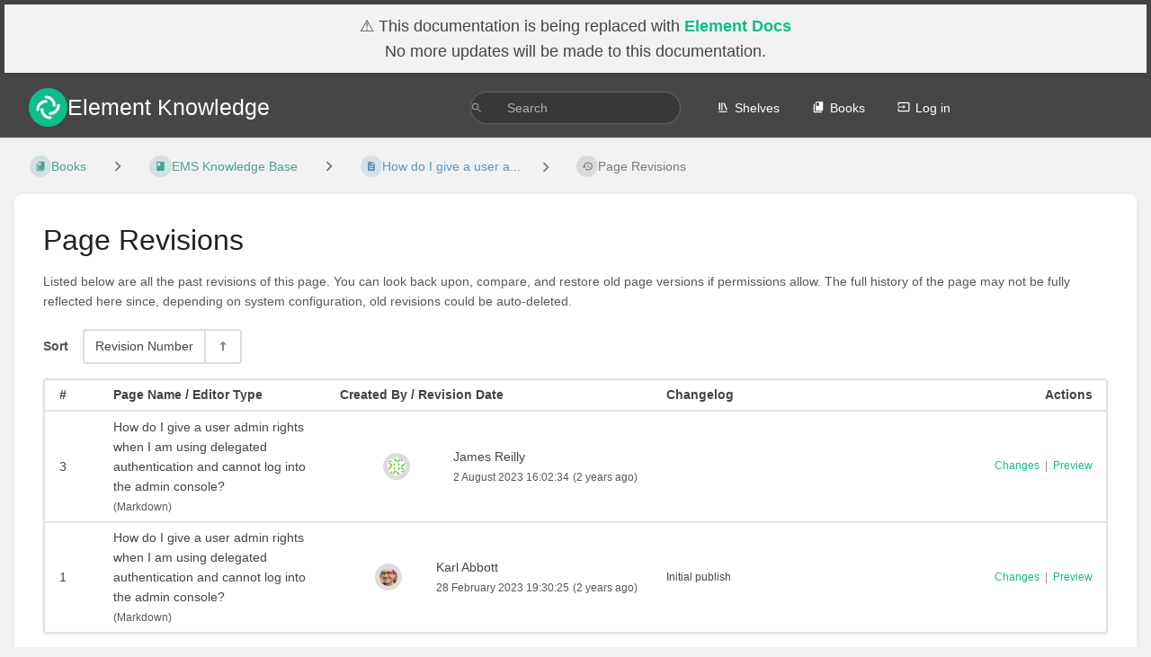

--- FILE ---
content_type: text/html; charset=UTF-8
request_url: https://ems-docs.element.io/books/ems-knowledge-base/page/how-do-i-give-a-user-admin-rights-when-i-am-using-delegated-authentication-and-cannot-log-into-the-admin-console/revisions
body_size: 14490
content:
<!DOCTYPE html>
<html lang="en-GB"
      dir="ltr"
      class="">
<head>
    <title>Page Revisions for How do I give a user a... | Element Knowledge</title>

    <!-- Meta -->
    <meta charset="utf-8">
    <meta name="viewport" content="width=device-width">
    <meta name="token" content="9siHYA3s2DZ1AXwBJHL87O1bzCx2achIwvcxFPLy">
    <meta name="base-url" content="https://ems-docs.element.io">
    <meta name="theme-color" content="#464646"/>

    <!-- Social Cards Meta -->
    <meta property="og:title" content="Page Revisions for How do I give a user a... | Element Knowledge">
    <meta property="og:url" content="https://ems-docs.element.io/books/ems-knowledge-base/page/how-do-i-give-a-user-admin-rights-when-i-am-using-delegated-authentication-and-cannot-log-into-the-admin-console/revisions">
    
    <!-- Styles -->
    <link rel="stylesheet" href="https://ems-docs.element.io/dist/styles.css?version=v24.10">

    <!-- Icons -->
    <link rel="icon" type="image/png" sizes="256x256" href="https://ems-docs.element.io/icon.png">
    <link rel="icon" type="image/png" sizes="180x180" href="https://ems-docs.element.io/icon-180.png">
    <link rel="apple-touch-icon" sizes="180x180" href="https://ems-docs.element.io/icon-180.png">
    <link rel="icon" type="image/png" sizes="128x128" href="https://ems-docs.element.io/icon-128.png">
    <link rel="icon" type="image/png" sizes="64x64" href="https://ems-docs.element.io/icon-64.png">
    <link rel="icon" type="image/png" sizes="32x32" href="https://ems-docs.element.io/icon-32.png">

    <!-- PWA -->
    <link rel="manifest" href="https://ems-docs.element.io/manifest.json">
    <meta name="mobile-web-app-capable" content="yes">

    <!-- OpenSearch -->
    <link rel="search" type="application/opensearchdescription+xml" title="Element Knowledge" href="https://ems-docs.element.io/opensearch.xml">

    <!-- Custom Styles & Head Content -->
    <style>
    :root {
        --color-primary: #464646;
        --color-primary-light: rgba(70,70,70,0.15);
        --color-link: #464646;
        --color-bookshelf: #000000;
        --color-book: #077b70;
        --color-chapter: #af4d0d;
        --color-page: #206ea7;
        --color-page-draft: #7e50b1;
    }
</style>
    <!-- Start: custom user content -->
<script nonce="fSu8A58lre1B5tj2lUqjjnr6">
    // Auto expand section on the FAQ page when linked directly
    window.onload = function () {
        if (
          window.location.pathname.endsWith('/frequently-asked-questions') ||
          window.location.pathname.endsWith('/frequently-asked-questions-Dcv')
        ) {
            const bookmark = window.location.hash.substr(1);
            const details = document.getElementById(bookmark);
            details.open = true;
        }
    };
</script>

<script nonce="fSu8A58lre1B5tj2lUqjjnr6">
    // Default searches to exclude pages tagged as "Archived"
	document.addEventListener('DOMContentLoaded', function () {
		// Check if the user is already on the search page
		const isSearchPage = window.location.pathname.includes('/search');

		if (!isSearchPage) {
			// Select the search input element by its ID
			const searchInput = document.querySelector('#header-search-box-input');

			if (searchInput) {
				// Change the name attribute from 'term' to 'search'
				searchInput.name = 'search';

				// Create the hidden input element
				const hiddenInput = document.createElement('input');
				hiddenInput.type = 'hidden';
				hiddenInput.name = 'extras';
				hiddenInput.value = '-[Archived]';

				// Insert the hidden input right after the search input
				searchInput.insertAdjacentElement('afterend', hiddenInput);
			}
		}
	});
</script>


<!-- <script>
  if (window.location.href.startsWith("https://ems-docs.element.io/books/element-server-suite-documentation-lts-2310")) {
  	window.addEventListener('DOMContentLoaded', function() {
  		const pageTitleElement = document.getElementById("bkmrk-page-title");
  
  		if (pageTitleElement) {
  			const newContent = document.createElement("div");
  			newContent.innerHTML = `
  				<p class="callout warning"><strong>LTS 23.10</strong> is now out of support, we recommend upgrading to the latest <strong>LTS 24.10</strong>. To upgrade, please update your deployment to the latest <strong>LTS 23.10</strong> release. You can then upgrade to the latest patch release of <strong>LTS 24.10.</strong></p>
  			`;
  
  			pageTitleElement.parentNode.insertBefore(newContent, pageTitleElement);
  		}
  	});
  }
  
  if (window.location.href.startsWith("https://ems-docs.element.io/books/element-server-suite-documentation-lts-2404")) {
  	window.addEventListener('DOMContentLoaded', function() {
  		const pageTitleElement = document.getElementById("bkmrk-page-title");
  
  		if (pageTitleElement) {
  			const newContent = document.createElement("div");
  			newContent.innerHTML = `
  				<p class="callout info">We recommend upgrading to the latest <strong>LTS 24.10</strong>, before doing so please upgrade to the latest patch release available.</p>
  			`;
  
  			pageTitleElement.parentNode.insertBefore(newContent, pageTitleElement);
  		}
  	});
  }
</script> -->

<style nonce="fSu8A58lre1B5tj2lUqjjnr6">
	.floating-banner {
		position: sticky;
		top: 0;
		z-index: 1000;
		padding: 10px;
        background-color: #f2f2f2;
        border: 5px solid;
	}
</style>

<script nonce="fSu8A58lre1B5tj2lUqjjnr6">
	if (window.location.href.startsWith("https://ems-docs.element.io")) {
		window.addEventListener('DOMContentLoaded', function() {
			const pageHeader = document.getElementById("header");

			if (pageHeader) {
				const newContent = document.createElement("div");
				newContent.classList.add("floating-banner"); // Add the floating-banner class
				newContent.innerHTML = `
					<div style="text-align: center; font-family: sans-serif; font-size: 18px;">⚠️ This documentation is being replaced with <a href="https://docs.element.io" style="color: #0dbd8b; font-weight: bold;">Element Docs</a><br />No more updates will be made to this documentation.</div>
				`;

				pageHeader.parentNode.insertBefore(newContent, pageHeader);
			}
		});
	}
  
	if (window.location.href.startsWith("https://ems-docs.element.io/books/element-server-suite-classic-documentation-lts-2404")) {
		window.addEventListener('DOMContentLoaded', function() {
			const pageTitleElement = document.getElementById("bkmrk-page-title");

			if (pageTitleElement) {
				const newContent = document.createElement("div");
				newContent.classList.add("floating-banner"); // Add the floating-banner class
				newContent.innerHTML = `
					<p class="callout warning"><strong>LTS 24.04</strong> is now out of support, we recommend upgrading to the latest <strong>LTS 25.04</strong>. To upgrade, please update your deployment to the latest <strong>LTS 24.04</strong> release. You can then upgrade to the latest patch release of <strong>LTS 25.04.</strong></p>
				`;

				pageTitleElement.parentNode.insertBefore(newContent, pageTitleElement);
			}
		});
	}

	if (window.location.href.startsWith("https://ems-docs.element.io/books/element-server-suite-classic-documentation-lts-2410")) {
		window.addEventListener('DOMContentLoaded', function() {
			const pageTitleElement = document.getElementById("bkmrk-page-title");

			if (pageTitleElement) {
				const newContent = document.createElement("div");
				newContent.classList.add("floating-banner"); // Add the floating-banner class
				newContent.innerHTML = `
					<p class="callout info">We recommend upgrading to the latest <strong>LTS 25.04</strong>, before doing so please upgrade to the latest patch release available.</p>
				`;

				pageTitleElement.parentNode.insertBefore(newContent, pageTitleElement);
			}
		});
	}

  if (window.location.href.startsWith("https://ems-docs.element.io/books/element-server-suite-pro")) {
		window.addEventListener('DOMContentLoaded', function() {
			const pageTitleElement = document.getElementById("bkmrk-page-title");

			if (pageTitleElement) {
				const newContent = document.createElement("div");
				newContent.classList.add("floating-banner"); // Add the floating-banner class
				newContent.innerHTML = `
					<p class="callout warning">This product is still a WIP and is currently in beta.</p>
				`;

				pageTitleElement.parentNode.insertBefore(newContent, pageTitleElement);
			}
		});
	}
</script>


<style nonce="fSu8A58lre1B5tj2lUqjjnr6">
    /*
    .content-wrap = the contents of pages
    .markdown-editor-display = the preview pane when editing a page

    These two ensure the formatting only applies to the page contents,
    not site navigation and stuff which is styled by Bookstack.
*/

    h1.break-text {
	    text-align: center;
    }

    /* Set the color as a variable */
    :root {
        --color-element-green: #0dbd8b;
    }

    /* Max size and a border around images */
    .content-wrap img,
    .markdown-editor-display img {
        max-height: 350px;
        max-width: 450px;
        border: 5px solid #ddd;
    }

    /* Links */
    .content-wrap a,
    .markdown-editor-display a {
        color: var(--color-element-green);
        text-decoration: none;
    }

    /* Add a underline when hovering the mouse over a link */
    .content-wrap a:hover,
    .markdown-editor-display a:hover {
        text-decoration: underline var(--color-element-green) !important;
    }
  
    /* Make Collapsible sections clickable */
    details > summary {
        cursor: pointer;
    }
  
    /* Remove extra whitespace at end of Collapsible section*/
    .page-content details :last-child {
        margin-bottom: 0;
    }
    /* Possibly covered by the one above...
    .page-content details>p:last-of-type {
        margin-bottom: 0px;
    }
  
    .page-content details>div {
        margin-bottom: 0px;
    }

    .page-content details>ul {
        margin-bottom: 0px;
    }
    */
  
    /* Style Collapsible section to not be Black text on dark Grey background */
    .page-content details>summary {
        margin-top: -12px;
        margin-left: -12px;
        margin-right: -12px;
        margin-bottom: -12px;
        font-weight: bold;
        background-color: rgba(0,0,0,0);
        padding: 6px 12px;
    }

    /* Collapsible section headers, used for example on the FAQ page */
    .content-wrap details summary,
    .markdown-editor-display details summary {
        font-size: 15px;
        font-weight: bolder;
    }

    body,
    button,
    input,
    select,
    label,
    textarea {
        font-family: 'Helvetica', sans-serif;
    }

    .CodeMirror,
    pre,
    #markdown-editor-input,
    .editor-toolbar,
    .code-base {
        font-family: monospace;
    }

    h1 {
        font-size: 2.7em;
    }
  
    /* Make Page Titles centered */
    .page-content h1.break-text {
        text-align: center;  
    }
  
    /* KIERANML Doc Update May'24 */
    /* Unordered List Bullet Bigger + Element Green */
    ul li::marker {
        font-size: 150%;
        color: var(--color-element-green);
    }
    /* Center Images */
    img {
        display: block;
        margin: 0 auto;
    }
    /* Header Spacing */
    /*
    h2, h3, h4, h5, h6 {
        margin-top: 1.5em;
        margin-bottom: 1em;
    }
    */
    /* Unordered List ... if given class of 'Column' will split into two columns */
    ul.column {
        columns: 2;
    }
    /* Unordered List ... if given class of 'Column' will split into two columns */
    ul li.column {
        break-inside: avoid-column;
    }
    /* Center Table Cells text horizontally and vertically and nicer padding */
    table th,
    table td {
        text-align: center;
        vertical-align: middle;
        padding: 10px;
    }
    /* Make Table Headers bold, bigger and Element Green */
    table th {
        font-size: 125%;
        font-weight: bold; /* Make table headers bold */
        color: var(--color-element-green); /* Set color for table headers */
    }
  
    table.left td:first-child {
        font-size: 125%;
        font-weight: bold; /* Make table headers bold */
        color: var(--color-element-green); /* Set color for table headers */
    }
  
    table.no-border td {
        border: 0px solid #ddd;
    }
  
    table.left-text td {
        text-align: left;  
    }
   
    /* Remove Outer Table Borders (Top + Bottom) */
    table tr:first-child th,
    table tr:last-child td {
        border-top: none;
        border-bottom: none;
    }
    /* Remove Outer Table Borders (Left + Right) */
    table tr th:first-child,
    table tr td:first-child,
    table tr th:last-child,
    table tr td:last-child {
        border-left: none;
        border-right: none;
    }
  
    table.left tr:first-child td{
        border-top: none;
    }
  
    table.left-alt tr:first-child td{
        border-top: none;
    }
  
    table.nowrap tr td:first-child {
        white-space: nowrap;
        vertical-align: top;
    }
    /* Nicer padding */
    h2, h3, h4, h5, h6 {
        margin-top: 1.5em;
        margin-bottom: 1em;
    }
  
    .wideimage img {
        max-height: 100%;
        max-width: 100%;
    }
  
    details.cog > summary::marker {
        content: "\02699\0FE0F\00020";
    }
  
    details.page > summary::marker {
        content: "\01F4C4\00020";
    }
  
    details.question > summary::marker {
        content: "\02753\00020";
    }

    details.none > summary::marker {
        content: none;
    }

    summary h3 {
    	margin-top: 0 !important;
    }

  
    h6 {
        font-size: 1.2em;
    }
  
    .custom-marker::before {
        content: "\2022\00020";
        color: var(--color-element-green);
    }

    /* ESS Documentation Config Toggle */

    /* The switch - the box around the slider */
    /* Container for the label and switch */
    .toggle-container {
      display: flex;
      align-items: center;
    }
    
    /* Add some spacing between the label and the switch */
    .toggle-container label {
      margin-right: 10px;
    }
    
    /* The switch - the box around the slider */
    .switch {
      position: relative;
      display: inline-block;
      width: 50px;
      height: 20px;
    }
    
    /* Hide default HTML checkbox */
    .switch input {
      opacity: 0;
      width: 0;
      height: 0;
    }
    
    /* The slider */
    .slider {
      position: absolute;
      cursor: pointer;
      top: 0;
      left: 0;
      right: 0;
      bottom: 0;
      background-color: #ccc;
      -webkit-transition: .4s;
      transition: .4s;
    }
    
    .slider:before {
      position: absolute;
      content: "";
      height: 13px;
      width: 13px;
      left: 4px;
      bottom: 4px;
      background-color: white;
      -webkit-transition: .4s;
      transition: .4s;
    }
    
    input:checked + .slider {
      background-color: #2196F3;
    }
    
    input:focus + .slider {
      box-shadow: 0 0 1px #2196F3;
    }
    
    input:checked + .slider:before {
      -webkit-transform: translateX(28px);
      -ms-transform: translateX(28px);
      transform: translateX(28px);
    }
    
    /* Rounded sliders */
    .slider.round {
      border-radius: 20px;
    }
    
    .slider.round:before {
      border-radius: 50%;
    }

</style>









<!-- 'Cog' Details Toggle Switch -->
<script nonce="fSu8A58lre1B5tj2lUqjjnr6">
    document.addEventListener('DOMContentLoaded', function() {
        // Function to toggle visibility of elements with class "cog"
        function toggleCogElements() {
            // Get the toggle switch element
            const toggleSwitch = document.getElementById('bkmrk-toggle-switch');
            
            // Get all elements with class "cog"
            const cogElements = document.querySelectorAll('.cog');
            
            // Loop through each element and hide/show based on toggle switch state
            cogElements.forEach(element => {
                if (toggleSwitch.checked) {
                    element.style.display = 'block'; // Show the element
                } else {
                    element.style.display = 'none'; // Hide the element
                }
            });

          document.cookie = `cogToggle=${toggleSwitch.checked}; path=/; max-age=31536000`; // 1 year
        }

        // Function to get a cookie value by name
        function getCookie(name) {
            const value = `; ${document.cookie}`;
            const parts = value.split(`; ${name}=`);
            if (parts.length === 2) return parts.pop().split(';').shift();
        }

        // Step 1: Get the checkbox element and URL parameter
        const toggleSwitch = document.getElementById('bkmrk-toggle-switch');

        if (toggleSwitch) {
          toggleSwitch.addEventListener('change', toggleCogElements);
        
          const urlParams = new URLSearchParams(window.location.search);
          const toggleDefault = urlParams.get('config');
          const cookieValue = getCookie('cogToggle');
  
          if (toggleDefault !== null) {
              // Override with URL parameter if present
              toggleSwitch.checked = (toggleDefault === 'true');
          } else {
              // Use cookie value if URL parameter is not present
              toggleSwitch.checked = (cookieValue === 'true');
          }
  
          // Initial call to set visibility based on the initial state of the toggle switch
          toggleCogElements();
        }
    });
</script>




<!-- SCRIPT FOR ESS SIZING CALCULATOR -->
<!-- ONLY RUNS IF ON CORRECT PAGE -->
<script nonce="fSu8A58lre1B5tj2lUqjjnr6">
    // SCRIPT FOR ESS SIZING CALCULATOR (WIP) - HAS TO BE HERE APPARENTLY
      document.addEventListener("DOMContentLoaded", function() {
        const form = document.getElementById('bkmrk-calcForm');
          
        if (form) {
          window.onload = calculate();
          // Get input fields and attach input event listeners
          // DEPLOYMENT
          document.getElementById('bkmrk-heading-deployment').addEventListener('click', heading);
          document.getElementById('bkmrk-deployment-type').addEventListener('input', calculate);
          document.getElementById('bkmrk-federation-type').addEventListener('input', calculate);
          document.getElementById('bkmrk-mau').addEventListener('input', calculate);
          document.getElementById('bkmrk-avg-media-size').addEventListener('input', calculate);
          document.getElementById('bkmrk-avg-media-per-day-per-user').addEventListener('input', calculate);
          document.getElementById('bkmrk-retention').addEventListener('input', calculate);
          document.getElementById('bkmrk-days-media-retention').addEventListener('input', calculate);
          // BASE
          document.getElementById('bkmrk-heading-base').addEventListener('click', heading);
          document.getElementById('bkmrk-microk8s').addEventListener('input', calculate);
          document.getElementById('bkmrk-synapseadminui').addEventListener('input', calculate);
          document.getElementById('bkmrk-elementweb').addEventListener('input', calculate);
          document.getElementById('bkmrk-wellknowndelegation').addEventListener('input', calculate);
          document.getElementById('bkmrk-synapse').addEventListener('input', calculate);
          // VOIP
          document.getElementById('bkmrk-heading-voip').addEventListener('click', heading);
          document.getElementById('bkmrk-jitsi').addEventListener('input', calculate);
          document.getElementById('bkmrk-elementcall').addEventListener('input', calculate);
          document.getElementById('bkmrk-livekit').addEventListener('input', calculate);
          // ElementX
          document.getElementById('bkmrk-heading-elementx').addEventListener('click', heading);
          document.getElementById('bkmrk-matrixauthenticationservice').addEventListener('input', calculate);
          document.getElementById('bkmrk-slidingsync').addEventListener('input', calculate);
          // Auditing
          document.getElementById('bkmrk-heading-auditing').addEventListener('click', heading);
          document.getElementById('bkmrk-auditbot').addEventListener('input', calculate);
          document.getElementById('bkmrk-adminbot').addEventListener('input', calculate);
          // Data Sov
          document.getElementById('bkmrk-heading-data').addEventListener('click', heading);
          document.getElementById('bkmrk-sydent').addEventListener('input', calculate);
          document.getElementById('bkmrk-securebordergateway').addEventListener('input', calculate);
          document.getElementById('bkmrk-matrixcontentscanner').addEventListener('input', calculate);
          document.getElementById('bkmrk-sygnal').addEventListener('input', calculate);
          // Integrations
          document.getElementById('bkmrk-heading-integrations').addEventListener('click', heading);
          document.getElementById('bkmrk-hookshot').addEventListener('input', calculate);
          document.getElementById('bkmrk-groupsync').addEventListener('input', calculate);
          document.getElementById('bkmrk-integrator').addEventListener('input', calculate);
          // Bridges
          document.getElementById('bkmrk-heading-bridges').addEventListener('click', heading);
          document.getElementById('bkmrk-sipbridge').addEventListener('input', calculate);
          document.getElementById('bkmrk-bifrost').addEventListener('input', calculate);
          document.getElementById('bkmrk-ircbridge').addEventListener('input', calculate);
          document.getElementById('bkmrk-mautrixtelegram').addEventListener('input', calculate);
          document.getElementById('bkmrk-skypeforbusinessbridge').addEventListener('input', calculate);
          document.getElementById('bkmrk-mautrixwhatsapp').addEventListener('input', calculate);
          // Min Resources
          document.getElementById('bkmrk-heading-calcres').addEventListener('click', heading);
          // Rec Resources
          // document.getElementById('bkmrk-heading-minres').addEventListener('click', heading);
          // Rec Postgres
          // document.getElementById('bkmrk-heading-postgresrec').addEventListener('click', heading);

          function heading(event) {
                // HANDLE TOGGLES
                const buttonId = event.target.id;
                if (buttonId == 'bkmrk-heading-deployment'){
                    document.getElementById('bkmrk-section-deployment').classList.toggle('hideme');
                } else if (buttonId == 'bkmrk-heading-base'){
                    document.getElementById('bkmrk-section-base').classList.toggle('hideme');
                } else if (buttonId == 'bkmrk-heading-voip'){
                    document.getElementById('bkmrk-section-voip').classList.toggle('hideme');
                } else if (buttonId == 'bkmrk-heading-elementx'){
                    document.getElementById('bkmrk-section-elementx').classList.toggle('hideme');
                } else if (buttonId == 'bkmrk-heading-auditing'){
                    document.getElementById('bkmrk-section-auditing').classList.toggle('hideme');
                } else if (buttonId == 'bkmrk-heading-data'){
                    document.getElementById('bkmrk-section-data').classList.toggle('hideme');
                } else if (buttonId == 'bkmrk-heading-integrations'){
                    document.getElementById('bkmrk-section-integrations').classList.toggle('hideme');
                } else if (buttonId == 'bkmrk-heading-bridges'){
                    document.getElementById('bkmrk-section-bridges').classList.toggle('hideme');
                } else if (buttonId == 'bkmrk-heading-calcres'){
                    document.getElementById('bkmrk-section-calcres').classList.toggle('hideme');
                } else if (buttonId == 'bkmrk-heading-minres'){
                    document.getElementById('bkmrk-section-minres').classList.toggle('hideme');
                } else if (buttonId == 'bkmrk-heading-postgresrec'){
                    document.getElementById('bkmrk-section-postgresrec').classList.toggle('hideme');
                }
          }

          function calculate() {
            // DEPLOYMENT
            let deployment_type = parseFloat(document.getElementById('bkmrk-deployment-type').value) || 0;
            let federation_type = parseFloat(document.getElementById('bkmrk-federation-type').value) || 0;
            let mau = parseFloat(document.getElementById('bkmrk-mau').value) || 1;
            let avg_media_size = parseFloat(document.getElementById('bkmrk-avg-media-size').value) || 0;
            let avg_media_per_day_per_user = parseFloat(document.getElementById('bkmrk-avg-media-per-day-per-user').value) || 0;
            let retention = parseFloat(document.getElementById('bkmrk-retention').value) || 0;
            let days_media_retention = parseFloat(document.getElementById('bkmrk-days-media-retention').value) || 0;
            // BASE
            let microk8s = parseFloat(document.getElementById('bkmrk-microk8s').value) || 0;
            let synapseadminui = parseFloat(document.getElementById('bkmrk-synapseadminui').value) || 0;
            let elementweb = parseFloat(document.getElementById('bkmrk-elementweb').value) || 0;
            let wellknowndelegation = parseFloat(document.getElementById('bkmrk-wellknowndelegation').value) || 0;
            let synapse = parseFloat(document.getElementById('bkmrk-synapse').value) || 0;
            // VOIP
            let jitsi = parseFloat(document.getElementById('bkmrk-jitsi').value) || 0;
            let elementcall = parseFloat(document.getElementById('bkmrk-elementcall').value) || 0;
            let livekit = parseFloat(document.getElementById('bkmrk-livekit').value) || 0;
            // ElementX
            let matrixauthenticationservice = parseFloat(document.getElementById('bkmrk-matrixauthenticationservice').value) || 0;
            let slidingsync = parseFloat(document.getElementById('bkmrk-slidingsync').value) || 0;
            // Auditing
            let auditbot = parseFloat(document.getElementById('bkmrk-auditbot').value) || 0;
            let adminbot = parseFloat(document.getElementById('bkmrk-adminbot').value) || 0;
            // Data Sov
            let sydent = parseFloat(document.getElementById('bkmrk-sydent').value) || 0;
            let securebordergateway = parseFloat(document.getElementById('bkmrk-securebordergateway').value) || 0;
            let matrixcontentscanner = parseFloat(document.getElementById('bkmrk-matrixcontentscanner').value) || 0;
            let sygnal = parseFloat(document.getElementById('bkmrk-sygnal').value) || 0;
            // Integrations
            let hookshot = parseFloat(document.getElementById('bkmrk-hookshot').value) || 0;
            let groupsync = parseFloat(document.getElementById('bkmrk-groupsync').value) || 0;
            let integrator = parseFloat(document.getElementById('bkmrk-integrator').value) || 0;
            // Bridges
            let sipbridge = parseFloat(document.getElementById('bkmrk-sipbridge').value) || 0;
            let bifrost = parseFloat(document.getElementById('bkmrk-bifrost').value) || 0;
            let ircbridge = parseFloat(document.getElementById('bkmrk-ircbridge').value) || 0;
            let mautrixtelegram = parseFloat(document.getElementById('bkmrk-mautrixtelegram').value) || 0;
            let skypeforbusinessbridge = parseFloat(document.getElementById('bkmrk-skypeforbusinessbridge').value) || 0;
            let mautrixwhatsapp = parseFloat(document.getElementById('bkmrk-mautrixwhatsapp').value) || 0;
            
            var mau_index = 0

            // DISPLAY MAU RANGE
            if (mau > 0 && mau <= 500) {
              mau_index = 0
              document.getElementById('bkmrk-mau-result').value = '1-500';
            } else if (mau > 500 && mau <= 2500) {
              mau_index = 1
              document.getElementById('bkmrk-mau-result').value = '501-2500';
            } else if (mau > 2500){
              mau_index = 2
              document.getElementById('bkmrk-mau-result').value = '2501-10000';
            } else if (mau === 0) {
              mau = 1;
              mau_index = 0
              document.getElementById('bkmrk-mau').value = 1;
              document.getElementById('bkmrk-mau-result').value = '1-500';
              window.onload = calculate();
            } else {
              mau = 1
              mau_index = 0
              document.getElementById('bkmrk-mau').value = 1;
              window.onload = calculate();
            }
  
            // DISPLAY / UNLOCK RETENTION CONFIG  
            if (retention == 0) {
              document.getElementById('bkmrk-days-media-retention').setAttribute('readonly', true);
            } else {
              document.getElementById('bkmrk-days-media-retention').removeAttribute('readonly');
              if (days_media_retention == 0) {
                document.getElementById('bkmrk-days-media-retention').value = 1;
                window.onload = calculate();
              }
            }

            // SET `microk8s` if Standalone
            if (deployment_type != 2) {
                if (microk8s != 1) {
                    document.getElementById('bkmrk-microk8s').value = 1;
                    window.onload = calculate();
                }
            } else {
                if (microk8s != 0) {
                    document.getElementById('bkmrk-microk8s').value = 0;
                    window.onload = calculate();
                }
            }

            // SET `livekit` true if using Element Call
            if (elementcall == 0) {
                if (livekit != 0) {
                    document.getElementById('bkmrk-livekit').value = 0
                    window.onload = calculate();
                }
            } else {
                if (livekit != 1) {
                    document.getElementById('bkmrk-livekit').value = 1
                    window.onload = calculate();
                }
            }

            // DETERMINE VALUES
            // MEM/CPU/MEM-LIMITS
            const microk8s_mem = 2000;
            const microk8s_cpu = 1;

            const elementweb_mem = 50;
            const elementweb_cpu = 0.05;
            const elementweb_mem_limit = 200;
            const matrixcontentscanner_mem = 300;
            const matrixcontentscanner_cpu = 0.3;
            const matrixcontentscanner_mem_limit = 5500;
            const slidingsync_mem = 400;
            const slidingsync_cpu = 0.2;
            const slidingsync_mem_limit = 8000;
            const synapse_mem = 350;
            const synapse_cpu = 0.35;
            const synapse_mem_limit = 8250;
            const wellknowndelegation_mem = 50;
            const wellknowndelegation_cpu = 0.05;
            const wellknowndelegation_mem_limit = 200;
            const bifrost_mem = 100;
            const bifrost_cpu = 0.05;
            const bifrost_mem_limit = 1000;
            const coturn_mem = 50;
            const coturn_cpu = 0.05;
            const coturn_mem_limit = 200;
            const elementcall_mem = 50;
            const elementcall_cpu = 0.05;
            const elementcall_mem_limit = 200;
            const groupsync_mem = 150;
            const groupsync_cpu = 0.1;
            const groupsync_mem_limit = 1000;
            const hookshot_mem = 100;
            const hookshot_cpu = 0.1;
            const hookshot_mem_limit = 350;
            const hydrogen_mem = 50;
            const hydrogen_cpu = 0.05;
            const hydrogen_mem_limit = 200;
            const integrator_mem = 300;
            const integrator_cpu = 0.25;
            const integrator_mem_limit = 1150;
            const ircbridge_mem = 150;
            const ircbridge_cpu = 0.1;
            const ircbridge_mem_limit = 1000;
            const jitsi_mem = 950;
            const jitsi_cpu = 0.76;
            const jitsi_mem_limit = 10900;
            const livekit_mem = 220;
            const livekit_cpu = 0.2;
            const livekit_mem_limit = 4070;
            const lowbandwidth_mem = 50;
            const lowbandwidth_cpu = 0.1;
            const lowbandwidth_mem_limit = 100;
            const matrixauthenticationservice_mem = 228;
            const matrixauthenticationservice_cpu = 0.2;
            const matrixauthenticationservice_mem_limit = 478;
            const mautrixtelegram_mem = 150;
            const mautrixtelegram_cpu = 0.05;
            const mautrixtelegram_mem_limit = 1000;
            const mautrixwhatsapp_mem = 150;
            const mautrixwhatsapp_cpu = 0.05;
            const mautrixwhatsapp_mem_limit = 1000;
            const pipe_mem = 200;
            const pipe_cpu = 0.02;
            const pipe_mem_limit = 1200;
            const securebordergateway_mem = 100;
            const securebordergateway_cpu = 0.1;
            const securebordergateway_mem_limit = 200;
            const sipbridge_mem = 150;
            const sipbridge_cpu = 0.05;
            const sipbridge_mem_limit = 1000;
            const skypeforbusinessbridge_mem = 150;
            const skypeforbusinessbridge_cpu = 0.05;
            const skypeforbusinessbridge_mem_limit = 1000;
            const sydent_mem = 100;
            const sydent_cpu = 0.05;
            const sydent_mem_limit = 250;
            const sygnal_mem = 100;
            const sygnal_cpu = 0.05;
            const sygnal_mem_limit = 250;
            const synapseadminui_mem = 50;
            const synapseadminui_cpu = 0.05;
            const synapseadminui_mem_limit = 500;

            var synapse_worker_count = 0;
            var synapse_worker_cpu = 0;
            var synapse_worker_mem = 0;
            if (federation_type == 0) {
                if (mau_index == 0) {
                    synapse_worker_count = 0;
                }
                if (mau_index == 1) {
                    synapse_worker_count = 5;
                }
                if (mau_index == 2) {
                    synapse_worker_count = 9;
                }
            }
            if (federation_type == 1) {
                if (mau_index == 0) {
                    synapse_worker_count = 1;
                }
                if (mau_index == 1) {
                    synapse_worker_count = 5;
                }
                if (mau_index == 2) {
                    synapse_worker_count = 9;
                }
            }
            if (federation_type == 2) {
                if (mau_index == 0) {
                    synapse_worker_count = 4;
                }
                if (mau_index == 1) {
                    synapse_worker_count = 8;
                }
                if (mau_index == 2) {
                    synapse_worker_count = 14;
                }
            }

            var total_vcpu = 0;
            var total_mem = 0;
            var postgres_total_vcpu = 0;
            var postgres_total_mem = 0;

            synapse_worker_cpu = synapse_cpu * synapse_worker_count;
            synapse_worker_mem = synapse_mem * synapse_worker_count;

            total_vcpu = total_vcpu + synapse_worker_cpu;
            total_mem = total_mem + synapse_worker_mem;

            // BASE
            if ( synapseadminui == 1 ){
                total_vcpu = total_vcpu + synapseadminui_cpu;
                total_mem = total_mem + synapseadminui_mem;
            }
            if ( elementweb == 1 ){
                total_vcpu = total_vcpu + elementweb_cpu;
                total_mem = total_mem + elementweb_mem;
            }
            if ( wellknowndelegation == 1 ){
                total_vcpu = total_vcpu + wellknowndelegation_cpu;
                total_mem = total_mem + wellknowndelegation_mem;
            }
            if ( synapse == 1 ){
                total_vcpu = total_vcpu + synapse_cpu;
                total_mem = total_mem + synapse_mem;
                // Handle Postgres In Cluster
                if (deployment_type == 0) {
                    postgres_total_vcpu = postgres_total_vcpu + 0;
                    postgres_total_mem = postgres_total_mem + 100;
                }
            }
            // VOIP
            if ( jitsi == 1 ){
                total_vcpu = total_vcpu + jitsi_cpu;
                total_mem = total_mem + jitsi_mem;
            }
            if ( elementcall == 1 ){
                total_vcpu = total_vcpu + elementcall_cpu;
                total_mem = total_mem + elementcall_mem;
            }
            if ( livekit == 1 ){
                total_vcpu = total_vcpu + livekit_cpu;
                total_mem = total_mem + livekit_mem;
            }
            // ElementX
            if ( matrixauthenticationservice == 1 ){
                total_vcpu = total_vcpu + matrixauthenticationservice_cpu;
                total_mem = total_mem + matrixauthenticationservice_mem;
                // Handle Postgres In Cluster
                if (deployment_type == 0) {
                    postgres_total_vcpu = postgres_total_vcpu + 0;
                    postgres_total_mem = postgres_total_mem + 100;
                }
            }
            if ( slidingsync == 1 ){
                total_vcpu = total_vcpu + slidingsync_cpu;
                total_mem = total_mem + slidingsync_mem;
                // Handle Postgres In Cluster
                if (deployment_type == 0) {
                    postgres_total_vcpu = postgres_total_vcpu + 0;
                    postgres_total_mem = postgres_total_mem + 100;
                }
            }
            // Auditing
            if ( auditbot == 1 ){
                total_vcpu = total_vcpu + pipe_cpu;
                total_mem = total_mem + pipe_mem;
            }
            if ( adminbot == 1 ){
                total_vcpu = total_vcpu + pipe_cpu;
                total_mem = total_mem + pipe_mem;
            }
            // Data Sov
            if ( sydent == 1 ){
                total_vcpu = total_vcpu + sydent_cpu;
                total_mem = total_mem + sydent_mem;
            }
            if ( securebordergateway == 1 ){
                total_vcpu = total_vcpu + securebordergateway_cpu;
                total_mem = total_mem + securebordergateway_mem;
            }
            if ( matrixcontentscanner == 1 ){
                total_vcpu = total_vcpu + matrixcontentscanner_cpu;
                total_mem = total_mem + matrixcontentscanner_mem;
            }
            if ( sygnal == 1 ){
                total_vcpu = total_vcpu + sygnal_cpu;
                total_mem = total_mem + sygnal_mem;
            }
            // Integrations
            if ( hookshot == 1 ){
                total_vcpu = total_vcpu + hookshot_cpu;
                total_mem = total_mem + hookshot_mem;
            }
            if ( groupsync == 1 ){
                total_vcpu = total_vcpu + groupsync_cpu;
                total_mem = total_mem + groupsync_mem;
            }
            if ( integrator == 1 ){
                total_vcpu = total_vcpu + integrator_cpu;
                total_mem = total_mem + integrator_mem;
                // Handle Postgres In Cluster
                if (deployment_type == 0) {
                    postgres_total_vcpu = postgres_total_vcpu + 0;
                    postgres_total_mem = postgres_total_mem + 100;
                }
            }
            // Bridges
            if ( sipbridge == 1 ){
                total_vcpu = total_vcpu + sipbridge_cpu;
                total_mem = total_mem + sipbridge_mem;
            }
            if ( bifrost == 1 ){
                total_vcpu = total_vcpu + bifrost_cpu;
                total_mem = total_mem + bifrost_mem;
                // Handle Postgres In Cluster
                if (deployment_type == 0) {
                    postgres_total_vcpu = postgres_total_vcpu + 0;
                    postgres_total_mem = postgres_total_mem + 100;
                }
            }
            if ( ircbridge == 1 ){
                total_vcpu = total_vcpu + ircbridge_cpu;
                total_mem = total_mem + ircbridge_mem;
                // Handle Postgres In Cluster
                if (deployment_type == 0) {
                    postgres_total_vcpu = postgres_total_vcpu + 0;
                    postgres_total_mem = postgres_total_mem + 100;
                }
            }
            if ( mautrixtelegram == 1 ){
                total_vcpu = total_vcpu + mautrixtelegram_cpu;
                total_mem = total_mem + mautrixtelegram_mem;
                // Handle Postgres In Cluster
                if (deployment_type == 0) {
                    postgres_total_vcpu = postgres_total_vcpu + 0;
                    postgres_total_mem = postgres_total_mem + 100;
                }
            }
            if ( skypeforbusinessbridge == 1 ){
                total_vcpu = total_vcpu + skypeforbusinessbridge_cpu;
                total_mem = total_mem + skypeforbusinessbridge_mem;
            }
            if ( mautrixwhatsapp == 1 ){
                total_vcpu = total_vcpu + mautrixwhatsapp_cpu;
                total_mem = total_mem + mautrixwhatsapp_mem;
                // Handle Postgres In Cluster
                if (deployment_type == 0) {
                    postgres_total_vcpu = postgres_total_vcpu + 0;
                    postgres_total_mem = postgres_total_mem + 100;
                }
            }

            // console.log("mau_index:", mau_index);
            // console.log("fed_index:", federation_type);
            
            // console.log("total synapse workers:", synapse_worker_count);

            // console.log("total mem is:", total_mem);
            // console.log("total cpu is:", total_vcpu);

            // console.log("deployment_index:", deployment_type);
            
            // console.log("total postgres-cpu is:", postgres_total_vcpu);
            // console.log("element", (document.getElementById('bkmrk-min-postgres-vcpu').value))
            
            // console.log("total postgres-mem is:", postgres_total_mem);
            // console.log("element", (document.getElementById('bkmrk-min-postgres-mem').value))

            if ( document.getElementById('bkmrk-min-components-vcpu').value != Number(total_vcpu.toFixed(2)) || document.getElementById('bkmrk-min-components-mem').value != Number(total_mem.toFixed(2)) ) {
                    document.getElementById('bkmrk-min-components-vcpu').value = Number(total_vcpu.toFixed(2));
                    document.getElementById('bkmrk-min-components-mem').value = Number(total_mem.toFixed(2));
                    window.onload = calculate();
                }

            if ( deployment_type == 0 ){
                if ( document.getElementById('bkmrk-min-postgres-vcpu').value != Number(postgres_total_vcpu.toFixed(2)) || document.getElementById('bkmrk-min-postgres-mem').value != Number(postgres_total_mem.toFixed(2)) ) {
                    document.getElementById('bkmrk-min-postgres-vcpu').value = Number(postgres_total_vcpu.toFixed(2));
                    document.getElementById('bkmrk-min-postgres-mem').value = Number(postgres_total_mem.toFixed(2));
                    window.onload = calculate();
                }
                document.getElementById('bkmrk-min-postgres-1').classList.remove('hideme');
                document.getElementById('bkmrk-min-postgres-2').classList.remove('hideme');
                document.getElementById('bkmrk-min-postgres-3').classList.remove('hideme');
            } else {
                if ( document.getElementById('bkmrk-min-postgres-vcpu').value != 0 || document.getElementById('bkmrk-min-postgres-mem').value != 0 ) {
                    document.getElementById('bkmrk-min-postgres-vcpu').value = 0;
                    document.getElementById('bkmrk-min-postgres-mem').value = 0;
                    window.onload = calculate();
                }
                document.getElementById('bkmrk-min-postgres-1').classList.add('hideme');
                document.getElementById('bkmrk-min-postgres-2').classList.add('hideme');
                document.getElementById('bkmrk-min-postgres-3').classList.add('hideme');
            }

            if ( deployment_type != 2 ){
                if ( document.getElementById('bkmrk-min-microk8s-vcpu').value != Number(microk8s_cpu.toFixed(2)) || document.getElementById('bkmrk-min-microk8s-mem').value != Number(microk8s_mem.toFixed(2)) ) {
                    document.getElementById('bkmrk-min-microk8s-vcpu').value = Number(microk8s_cpu.toFixed(2));
                    document.getElementById('bkmrk-min-microk8s-mem').value = Number(microk8s_mem.toFixed(2));
                    window.onload = calculate();
                }
                document.getElementById('bkmrk-min-microk8s-1').classList.remove('hideme');
                document.getElementById('bkmrk-min-microk8s-2').classList.remove('hideme');
                document.getElementById('bkmrk-min-microk8s-3').classList.remove('hideme');
            } else {
                if ( document.getElementById('bkmrk-min-microk8s-vcpu').value != 0 || document.getElementById('bkmrk-min-microk8s-mem').value != 0 ) {
                    document.getElementById('bkmrk-min-microk8s-vcpu').value = 0;
                    document.getElementById('bkmrk-min-microk8s-mem').value = 0;
                    window.onload = calculate();
                }
                document.getElementById('bkmrk-min-microk8s-1').classList.add('hideme');
                document.getElementById('bkmrk-min-microk8s-2').classList.add('hideme');
                document.getElementById('bkmrk-min-microk8s-3').classList.add('hideme');
            }

            const operator_rbacproxy_mem = 256
            const operator_rbacproxy_cpu = 0.01
            const operator_rbacproxy_mem_limit = 2000
            const operator_manager_mem = 256
            const operator_manager_cpu = 0.01
            const operator_manager_mem_limit = 2000
            const operator_conversion_webhook_mem = 50
            const operator_conversion_webhook_cpu = 0.01
            const operator_conversion_webhook_ = 128
            const updater_manager_mem = 256
            const updater_manager_cpu = 0.01
            const updater_manager_mem_limit = 2000
            const updater_rbacproxy_mem = 256
            const updater_rbacproxy_cpu = 0.01
            const updater_rbacproxy_mem_limit = 2000
            const updater_conversion_webhook_mem = 50
            const updater_conversion_webhook_cpu = 0.01
            const updater_conversion_webhook_mem_limit = 128

            var total_opup_mem = operator_rbacproxy_mem + operator_manager_mem + operator_conversion_webhook_mem + updater_manager_mem + updater_rbacproxy_mem + updater_conversion_webhook_mem
            var total_opup_cpu = operator_rbacproxy_cpu + operator_manager_cpu + operator_conversion_webhook_cpu + updater_manager_cpu + updater_rbacproxy_cpu + updater_conversion_webhook_cpu

            if ( document.getElementById('bkmrk-min-opup-vcpu').value != Number(total_opup_cpu.toFixed(2)) || document.getElementById('bkmrk-min-opup-mem').value != Number(total_opup_mem.toFixed(2)) ) {
                    document.getElementById('bkmrk-min-opup-vcpu').value = Number(total_opup_cpu.toFixed(2));
                    document.getElementById('bkmrk-min-opup-mem').value = Number(total_opup_mem.toFixed(2));
                    window.onload = calculate();
                }

            var min_total_cpu = total_vcpu + postgres_total_vcpu + total_opup_cpu
            var min_total_mem = total_mem + postgres_total_mem + total_opup_mem

            if (deployment_type != 2) {
                min_total_cpu = min_total_cpu + microk8s_cpu
                min_total_mem = min_total_mem + microk8s_mem
            }

            var rec_total_cpu = min_total_cpu * 1.4
            var rec_total_mem = min_total_mem * 1.4

            if ( document.getElementById('bkmrk-min-total-vcpu').value != Number(min_total_cpu.toFixed(2)) || document.getElementById('bkmrk-min-total-mem').value != Number(min_total_mem.toFixed(2)) ) {
                document.getElementById('bkmrk-min-total-vcpu').value = Number(min_total_cpu.toFixed(2));
                document.getElementById('bkmrk-min-total-mem').value = Number(min_total_mem.toFixed(2));
                window.onload = calculate();
            }

            if ( document.getElementById('bkmrk-rec-total-vcpu').value != Number(rec_total_cpu.toFixed(2)) || document.getElementById('bkmrk-rec-total-mem').value != Number(rec_total_mem.toFixed(2)) ) {
                document.getElementById('bkmrk-rec-total-vcpu').value = Number(rec_total_cpu.toFixed(2));
                document.getElementById('bkmrk-rec-total-mem').value = Number(rec_total_mem.toFixed(2));
                window.onload = calculate();
            }

          }
        }
      });
  </script>
<!-- End: custom user content -->

    
    <!-- Translations for JS -->
    </head>
<body
          class="">

        <a class="px-m py-s skip-to-content-link print-hidden" href="#main-content">Skip to main content</a>    <div component="notification"
     option:notification:type="success"
     option:notification:auto-hide="true"
     option:notification:show="false"
     style="display: none;"
     class="notification pos"
     role="alert">
    <svg class="svg-icon" data-icon="check-circle" role="presentation"  xmlns="http://www.w3.org/2000/svg" viewBox="0 0 24 24"><path fill="none" d="M0 0h24v24H0z"/><path d="M12 2C6.48 2 2 6.48 2 12s4.48 10 10 10 10-4.48 10-10S17.52 2 12 2m-2 15-5-5 1.41-1.41L10 14.17l7.59-7.59L19 8z"/></svg> <span></span><div class="dismiss"><svg class="svg-icon" data-icon="close" role="presentation"  xmlns="http://www.w3.org/2000/svg" viewBox="0 0 24 24"><path d="M19 6.41 17.59 5 12 10.59 6.41 5 5 6.41 10.59 12 5 17.59 6.41 19 12 13.41 17.59 19 19 17.59 13.41 12z"/></svg></div>
</div>

<div component="notification"
     option:notification:type="warning"
     option:notification:auto-hide="false"
     option:notification:show="false"
     style="display: none;"
     class="notification warning"
     role="alert">
    <svg class="svg-icon" data-icon="info" role="presentation"  xmlns="http://www.w3.org/2000/svg" viewBox="0 0 24 24"><path fill="none" d="M0 0h24v24H0z"/><path d="M11 17h2v-6h-2zm1-15C6.48 2 2 6.48 2 12s4.48 10 10 10 10-4.48 10-10S17.52 2 12 2m0 18c-4.41 0-8-3.59-8-8s3.59-8 8-8 8 3.59 8 8-3.59 8-8 8M11 9h2V7h-2z"/></svg> <span></span><div class="dismiss"><svg class="svg-icon" data-icon="close" role="presentation"  xmlns="http://www.w3.org/2000/svg" viewBox="0 0 24 24"><path d="M19 6.41 17.59 5 12 10.59 6.41 5 5 6.41 10.59 12 5 17.59 6.41 19 12 13.41 17.59 19 19 17.59 13.41 12z"/></svg></div>
</div>

<div component="notification"
     option:notification:type="error"
     option:notification:auto-hide="false"
     option:notification:show="false"
     style="display: none;"
     class="notification neg"
     role="alert">
    <svg class="svg-icon" data-icon="danger" role="presentation"  xmlns="http://www.w3.org/2000/svg" viewBox="0 0 24 24"><path d="M15.73 3H8.27L3 8.27v7.46L8.27 21h7.46L21 15.73V8.27zM12 17.3c-.72 0-1.3-.58-1.3-1.3s.58-1.3 1.3-1.3 1.3.58 1.3 1.3-.58 1.3-1.3 1.3m1-4.3h-2V7h2z"/><path fill="none" d="M0 0h24v24H0z"/></svg> <span></span><div class="dismiss"><svg class="svg-icon" data-icon="close" role="presentation"  xmlns="http://www.w3.org/2000/svg" viewBox="0 0 24 24"><path d="M19 6.41 17.59 5 12 10.59 6.41 5 5 6.41 10.59 12 5 17.59 6.41 19 12 13.41 17.59 19 19 17.59 13.41 12z"/></svg></div>
</div>    <header id="header" component="header-mobile-toggle" class="primary-background px-xl grid print-hidden">
    <div class="flex-container-row justify-space-between gap-s items-center">
        <a href="https://ems-docs.element.io" data-shortcut="home_view" class="logo">
            <img class="logo-image" src="https://ems-docs.element.io/uploads/images/system/2022-04/element-logomark-transparent-1024px.png" alt="Logo">
                <span class="logo-text">Element Knowledge</span>
    </a>        <div class="hide-over-l py-s">
            <button type="button"
                    refs="header-mobile-toggle@toggle"
                    title="Expand Header Menu"
                    aria-expanded="false"
                    class="mobile-menu-toggle"><svg class="svg-icon" data-icon="more" role="presentation"  xmlns="http://www.w3.org/2000/svg" viewBox="0 0 24 24"><path fill="none" d="M0 0h24v24H0z"/><path d="M12 8c1.1 0 2-.9 2-2s-.9-2-2-2-2 .9-2 2 .9 2 2 2m0 2c-1.1 0-2 .9-2 2s.9 2 2 2 2-.9 2-2-.9-2-2-2m0 6c-1.1 0-2 .9-2 2s.9 2 2 2 2-.9 2-2-.9-2-2-2"/></svg></button>
        </div>
    </div>

    <div class="flex-container-column items-center justify-center hide-under-l">
            <form component="global-search" action="https://ems-docs.element.io/search" method="GET" class="search-box" role="search" tabindex="0">
    <button id="header-search-box-button"
            refs="global-search@button"
            type="submit"
            aria-label="Search"
            tabindex="-1"><svg class="svg-icon" data-icon="search" role="presentation"  xmlns="http://www.w3.org/2000/svg" viewBox="0 0 24 24"><path d="M15.5 14h-.79l-.28-.27A6.47 6.47 0 0 0 16 9.5 6.5 6.5 0 1 0 9.5 16c1.61 0 3.09-.59 4.23-1.57l.27.28v.79l5 4.99L20.49 19zm-6 0C7.01 14 5 11.99 5 9.5S7.01 5 9.5 5 14 7.01 14 9.5 11.99 14 9.5 14"/><path fill="none" d="M0 0h24v24H0z"/></svg></button>
    <input id="header-search-box-input"
           refs="global-search@input"
           type="text"
           name="term"
           data-shortcut="global_search"
           autocomplete="off"
           aria-label="Search" placeholder="Search"
           value="">
    <div refs="global-search@suggestions" class="global-search-suggestions card">
        <div refs="global-search@loading" class="text-center px-m global-search-loading"><div class="loading-container">
    <div></div>
    <div></div>
    <div></div>
    </div></div>
        <div refs="global-search@suggestion-results" class="px-m"></div>
        <button class="text-button card-footer-link" type="submit">View All</button>
    </div>
</form>        </div>

    <nav refs="header-mobile-toggle@menu" class="header-links">
        <div class="links text-center">
            <a class="hide-over-l" href="https://ems-docs.element.io/search"><svg class="svg-icon" data-icon="search" role="presentation"  xmlns="http://www.w3.org/2000/svg" viewBox="0 0 24 24"><path d="M15.5 14h-.79l-.28-.27A6.47 6.47 0 0 0 16 9.5 6.5 6.5 0 1 0 9.5 16c1.61 0 3.09-.59 4.23-1.57l.27.28v.79l5 4.99L20.49 19zm-6 0C7.01 14 5 11.99 5 9.5S7.01 5 9.5 5 14 7.01 14 9.5 11.99 14 9.5 14"/><path fill="none" d="M0 0h24v24H0z"/></svg>Search</a>
            <a href="https://ems-docs.element.io/shelves"
           data-shortcut="shelves_view"><svg class="svg-icon" data-icon="bookshelf" role="presentation"  xmlns="http://www.w3.org/2000/svg" viewBox="0 0 24 24"><path fill="none" d="M0 0h24v24H0z"/><path fill="none" d="M1.088 2.566h17.42v17.42H1.088z"/><path d="M4 20.058h15.892V22H4z"/><path fill="none" d="M2.902 1.477h17.42v17.42H2.903z"/><path d="M6.658 3.643V18h-2.38V3.643zm4.668 0V18H8.947V3.643zm3.396.213 5.613 13.214-2.19.93-5.613-13.214z"/></svg>Shelves</a>
        <a href="https://ems-docs.element.io/books" data-shortcut="books_view"><svg class="svg-icon" data-icon="books" role="presentation"  xmlns="http://www.w3.org/2000/svg" viewBox="0 0 24 24"><path fill="none" d="M0 0h24v24H0z"/><path d="M19.252 1.708H8.663a1.77 1.77 0 0 0-1.765 1.764v14.12c0 .97.794 1.764 1.765 1.764h10.59a1.77 1.77 0 0 0 1.764-1.765V3.472a1.77 1.77 0 0 0-1.765-1.764M8.663 3.472h4.412v7.06L10.87 9.208l-2.206 1.324z"/><path fill="none" d="M30.61 3.203h24v24h-24z"/><path d="M2.966 6.61v14c0 1.1.9 2 2 2h14v-2h-14v-14z"/></svg>Books</a>
        
        <a href="https://ems-docs.element.io/login"><svg class="svg-icon" data-icon="login" role="presentation"  xmlns="http://www.w3.org/2000/svg" viewBox="0 0 24 24"><path fill="none" d="M0 0h24v24H0z"/><path d="M21 3.01H3c-1.1 0-2 .9-2 2V9h2V4.99h18v14.03H3V15H1v4.01c0 1.1.9 1.98 2 1.98h18c1.1 0 2-.88 2-1.98v-14a2 2 0 0 0-2-2M11 16l4-4-4-4v3H1v2h10z"/></svg>Log in</a>
        </div>
            </nav>
</header>

    <div id="content" components="" class="block">
        
    <div class="flex-fill flex">
        <div class="content flex">
            <div id="main-content" class="scroll-body">
                    <div class="container">

        <div class="my-s">
            <nav class="breadcrumbs text-center" aria-label="Breadcrumb">
    
    
            <a href="https://ems-docs.element.io/books" class="text-book icon-list-item outline-hover">
            <span><svg class="svg-icon" data-icon="books" role="presentation"  xmlns="http://www.w3.org/2000/svg" viewBox="0 0 24 24"><path fill="none" d="M0 0h24v24H0z"/><path d="M19.252 1.708H8.663a1.77 1.77 0 0 0-1.765 1.764v14.12c0 .97.794 1.764 1.765 1.764h10.59a1.77 1.77 0 0 0 1.764-1.765V3.472a1.77 1.77 0 0 0-1.765-1.764M8.663 3.472h4.412v7.06L10.87 9.208l-2.206 1.324z"/><path fill="none" d="M30.61 3.203h24v24h-24z"/><path d="M2.966 6.61v14c0 1.1.9 2 2 2h14v-2h-14v-14z"/></svg></span>
            <span>Books</span>
        </a>
            
    
    
            
                
                                    <div components="dropdown dropdown-search"
     option:dropdown-search:url="/search/entity/siblings?entity_type=book&entity_id=1"
     option:dropdown-search:local-search-selector=".entity-list-item"
     class="dropdown-search">
    <div class="dropdown-search-toggle-breadcrumb" refs="dropdown@toggle"
         aria-haspopup="true" aria-expanded="false" tabindex="0">
        <div class="separator"><svg class="svg-icon" data-icon="chevron-right" role="presentation"  xmlns="http://www.w3.org/2000/svg" viewBox="0 0 24 24"><path d="M10 6L8.59 7.41 13.17 12l-4.58 4.59L10 18l6-6z"/><path d="M0 0h24v24H0z" fill="none"/></svg></div>
    </div>
    <div refs="dropdown@menu" class="dropdown-search-dropdown card" role="menu">
        <div class="dropdown-search-search">
            <svg class="svg-icon" data-icon="search" role="presentation"  xmlns="http://www.w3.org/2000/svg" viewBox="0 0 24 24"><path d="M15.5 14h-.79l-.28-.27A6.47 6.47 0 0 0 16 9.5 6.5 6.5 0 1 0 9.5 16c1.61 0 3.09-.59 4.23-1.57l.27.28v.79l5 4.99L20.49 19zm-6 0C7.01 14 5 11.99 5 9.5S7.01 5 9.5 5 14 7.01 14 9.5 11.99 14 9.5 14"/><path fill="none" d="M0 0h24v24H0z"/></svg>            <input refs="dropdown-search@searchInput"
                   aria-label="Search"
                   autocomplete="off"
                   placeholder="Search"
                   type="text">
        </div>
        <div refs="dropdown-search@loading">
            <div class="loading-container">
    <div></div>
    <div></div>
    <div></div>
    </div>        </div>
        <div refs="dropdown-search@listContainer" class="dropdown-search-list px-m" tabindex="-1"></div>
    </div>
</div>                        <a href="https://ems-docs.element.io/books/ems-knowledge-base" class="text-book icon-list-item outline-hover">
                <span><svg class="svg-icon" data-icon="book" role="presentation"  xmlns="http://www.w3.org/2000/svg" viewBox="0 0 24 24"><path fill="none" d="M0 0h24v24H0z"/><path d="M18 2H6c-1.1 0-2 .9-2 2v16c0 1.1.9 2 2 2h12c1.1 0 2-.9 2-2V4c0-1.1-.9-2-2-2M6 4h5v8l-2.5-1.5L6 12z"/></svg></span>
                <span>
                    EMS Knowledge Base
                </span>
            </a>
                            
                            
                
                                    <div components="dropdown dropdown-search"
     option:dropdown-search:url="/search/entity/siblings?entity_type=page&entity_id=282"
     option:dropdown-search:local-search-selector=".entity-list-item"
     class="dropdown-search">
    <div class="dropdown-search-toggle-breadcrumb" refs="dropdown@toggle"
         aria-haspopup="true" aria-expanded="false" tabindex="0">
        <div class="separator"><svg class="svg-icon" data-icon="chevron-right" role="presentation"  xmlns="http://www.w3.org/2000/svg" viewBox="0 0 24 24"><path d="M10 6L8.59 7.41 13.17 12l-4.58 4.59L10 18l6-6z"/><path d="M0 0h24v24H0z" fill="none"/></svg></div>
    </div>
    <div refs="dropdown@menu" class="dropdown-search-dropdown card" role="menu">
        <div class="dropdown-search-search">
            <svg class="svg-icon" data-icon="search" role="presentation"  xmlns="http://www.w3.org/2000/svg" viewBox="0 0 24 24"><path d="M15.5 14h-.79l-.28-.27A6.47 6.47 0 0 0 16 9.5 6.5 6.5 0 1 0 9.5 16c1.61 0 3.09-.59 4.23-1.57l.27.28v.79l5 4.99L20.49 19zm-6 0C7.01 14 5 11.99 5 9.5S7.01 5 9.5 5 14 7.01 14 9.5 11.99 14 9.5 14"/><path fill="none" d="M0 0h24v24H0z"/></svg>            <input refs="dropdown-search@searchInput"
                   aria-label="Search"
                   autocomplete="off"
                   placeholder="Search"
                   type="text">
        </div>
        <div refs="dropdown-search@loading">
            <div class="loading-container">
    <div></div>
    <div></div>
    <div></div>
    </div>        </div>
        <div refs="dropdown-search@listContainer" class="dropdown-search-list px-m" tabindex="-1"></div>
    </div>
</div>                        <a href="https://ems-docs.element.io/books/ems-knowledge-base/page/how-do-i-give-a-user-admin-rights-when-i-am-using-delegated-authentication-and-cannot-log-into-the-admin-console" class="text-page icon-list-item outline-hover">
                <span><svg class="svg-icon" data-icon="page" role="presentation"  xmlns="http://www.w3.org/2000/svg" viewBox="0 0 24 24"><path fill="none" d="M0 0h24v24H0z"/><path d="M14 2H6c-1.1 0-1.99.9-1.99 2L4 20c0 1.1.89 2 1.99 2H18c1.1 0 2-.9 2-2V8zm2 16H8v-2h8zm0-4H8v-2h8zm-3-5V3.5L18.5 9z"/></svg></span>
                <span>
                    How do I give a user a...
                </span>
            </a>
                            
                            <div class="separator"><svg class="svg-icon" data-icon="chevron-right" role="presentation"  xmlns="http://www.w3.org/2000/svg" viewBox="0 0 24 24"><path d="M10 6L8.59 7.41 13.17 12l-4.58 4.59L10 18l6-6z"/><path d="M0 0h24v24H0z" fill="none"/></svg></div>
        
                    <a href="https://ems-docs.element.io/books/ems-knowledge-base/page/how-do-i-give-a-user-admin-rights-when-i-am-using-delegated-authentication-and-cannot-log-into-the-admin-console/revisions" class="icon-list-item outline-hover">
                <span><svg class="svg-icon" data-icon="history" role="presentation"  xmlns="http://www.w3.org/2000/svg" viewBox="0 0 24 24"><path fill="none" d="M0 0h24v24H0z"/><path d="M13 3a9 9 0 0 0-9 9H1l3.89 3.89.07.14L9 12H6c0-3.87 3.13-7 7-7s7 3.13 7 7-3.13 7-7 7c-1.93 0-3.68-.79-4.94-2.06l-1.42 1.42A8.95 8.95 0 0 0 13 21a9 9 0 0 0 0-18m-1 5v5l4.28 2.54.72-1.21-3.5-2.08V8z"/></svg></span>
                <span>Page Revisions</span>
            </a>
                    </nav>        </div>

        <main class="card content-wrap">
            <h1 class="list-heading">Page Revisions</h1>

            <p class="text-muted">Listed below are all the past revisions of this page. You can look back upon, compare, and restore old page versions if permissions allow. The full history of the page may not be fully reflected here since, depending on system configuration, old revisions could be auto-deleted.</p>

            <div class="flex-container-row my-m items-center justify-space-between wrap gap-x-m gap-y-s">
                
                <div>
                    <div component="list-sort-control" class="list-sort-container">
    <div class="list-sort-label">Sort</div>
    <form refs="list-sort-control@form"
                        action="https://ems-docs.element.io/preferences/change-sort/page_revisions"
              method="post"
              >
        <input type="hidden" name="_return" value="https://ems-docs.element.io/books/ems-knowledge-base/page/how-do-i-give-a-user-admin-rights-when-i-am-using-delegated-authentication-and-cannot-log-into-the-admin-console/revisions">

                    <input type="hidden" name="_method" value="PATCH">
            <input type="hidden" name="_token" value="9siHYA3s2DZ1AXwBJHL87O1bzCx2achIwvcxFPLy" autocomplete="off">
        
        <input refs="list-sort-control@sort" type="hidden" value="id" name="sort">
        <input refs="list-sort-control@order" type="hidden" value="desc" name="order">

        <div class="list-sort">
            <div component="dropdown" class="list-sort-type dropdown-container">
                <div refs="dropdown@toggle" aria-haspopup="true" aria-expanded="false" aria-label="Sort Options" tabindex="0">Revision Number</div>
                <ul refs="dropdown@menu list-sort-control@menu" class="dropdown-menu">
                                            <li  class="active" ><a href="#" data-sort-value="id" class="text-item">Revision Number</a></li>
                                    </ul>
            </div>
            <button class="list-sort-dir" type="button" data-sort-dir
                    aria-label="Sort Direction Toggle - Sort Descending" tabindex="0">
                <svg class="svg-icon" data-icon="sort-up" role="presentation"  xmlns="http://www.w3.org/2000/svg" viewBox="0 0 24 24"><path d="M12 2.966L5.43 9.52h4.927v11.514h3.286V9.52h4.927z"/><path d="M0 0h24v24H0z" fill="none"/></svg>            </button>
        </div>
    </form>
</div>                </div>
            </div>

                            <div class="item-list">
                    <div class="item-list-row flex-container-row items-center strong hide-under-l">
                        <div class="flex fit-content min-width-xxxxs px-m py-xs">#</div>
                        <div class="flex-2 px-m py-xs">Page Name / Editor Type</div>
                        <div class="flex-3 px-m py-xs">Created By / Revision Date</div>
                        <div class="flex-2 px-m py-xs">Changelog</div>
                        <div class="flex-2 px-m py-xs text-right">Actions</div>
                    </div>
                                            <div class="item-list-row flex-container-row items-center wrap">
    <div class="flex fit-content min-width-xxxxs px-m py-xs">
        <span class="hide-over-l">#</span>
        3
    </div>
    <div class="flex-2 px-m py-xs min-width-s">
        How do I give a user admin rights when I am using delegated authentication and cannot log into the admin console?
        <br>
        <small class="text-muted">(<strong class="hide-over-l">Editor Type: </strong>Markdown)</small>
    </div>
    <div class="flex-3 px-m py-xs min-width-l">
        <div class="flex-container-row items-center gap-s">
                            <img class="avatar flex-none" height="30" width="30" src="https://ems-docs.element.io/uploads/images/user/2022-08/thumbs-30-30/38-avatar.png" alt="James Reilly">
                        <div>
                 James Reilly                 <br>
                <div class="text-muted">
                    <small>2 August 2023 16:02:34</small>
                    <small>(2 years ago)</small>
                </div>
            </div>
        </div>
    </div>
    <div class="flex-2 px-m py-xs min-width-m text-small">
        
    </div>
    <div class="flex-2 px-m py-xs actions text-small text-l-right min-width-l">
        <a href="https://ems-docs.element.io/books/ems-knowledge-base/page/how-do-i-give-a-user-admin-rights-when-i-am-using-delegated-authentication-and-cannot-log-into-the-admin-console/revisions/2551/changes" target="_blank" rel="noopener">Changes</a>
        <span class="text-muted opacity-70">&nbsp;|&nbsp;</span>


                    <a href="https://ems-docs.element.io/books/ems-knowledge-base/page/how-do-i-give-a-user-admin-rights-when-i-am-using-delegated-authentication-and-cannot-log-into-the-admin-console/revisions/2551" target="_blank" rel="noopener">Preview</a>

            
                        </div>
</div>                                            <div class="item-list-row flex-container-row items-center wrap">
    <div class="flex fit-content min-width-xxxxs px-m py-xs">
        <span class="hide-over-l">#</span>
        1
    </div>
    <div class="flex-2 px-m py-xs min-width-s">
        How do I give a user admin rights when I am using delegated authentication and cannot log into the admin console?
        <br>
        <small class="text-muted">(<strong class="hide-over-l">Editor Type: </strong>Markdown)</small>
    </div>
    <div class="flex-3 px-m py-xs min-width-l">
        <div class="flex-container-row items-center gap-s">
                            <img class="avatar flex-none" height="30" width="30" src="https://ems-docs.element.io/uploads/images/user/2022-04/thumbs-30-30/karl.png" alt="Karl Abbott">
                        <div>
                 Karl Abbott                 <br>
                <div class="text-muted">
                    <small>28 February 2023 19:30:25</small>
                    <small>(2 years ago)</small>
                </div>
            </div>
        </div>
    </div>
    <div class="flex-2 px-m py-xs min-width-m text-small">
        Initial publish
    </div>
    <div class="flex-2 px-m py-xs actions text-small text-l-right min-width-l">
        <a href="https://ems-docs.element.io/books/ems-knowledge-base/page/how-do-i-give-a-user-admin-rights-when-i-am-using-delegated-authentication-and-cannot-log-into-the-admin-console/revisions/1468/changes" target="_blank" rel="noopener">Changes</a>
        <span class="text-muted opacity-70">&nbsp;|&nbsp;</span>


                    <a href="https://ems-docs.element.io/books/ems-knowledge-base/page/how-do-i-give-a-user-admin-rights-when-i-am-using-delegated-authentication-and-cannot-log-into-the-admin-console/revisions/1468" target="_blank" rel="noopener">Preview</a>

            
                        </div>
</div>                                    </div>
            
            <div class="my-m">
                
            </div>
        </main>

    </div>

            </div>
        </div>
    </div>

    </div>

    
    <div component="back-to-top" class="back-to-top print-hidden">
        <div class="inner">
            <svg class="svg-icon" data-icon="chevron-up" role="presentation"  xmlns="http://www.w3.org/2000/svg" viewBox="0 0 24 24"><path d="M7.41 15.41 12 10.83l4.59 4.58L18 14l-6-6-6 6z"/><path fill="none" d="M0 0h24v24H0z"/></svg> <span>Back to top</span>
        </div>
    </div>

            <script src="https://ems-docs.element.io/dist/app.js?version=v24.10" type="module" nonce="fSu8A58lre1B5tj2lUqjjnr6"></script>
        
    </body>
</html>
